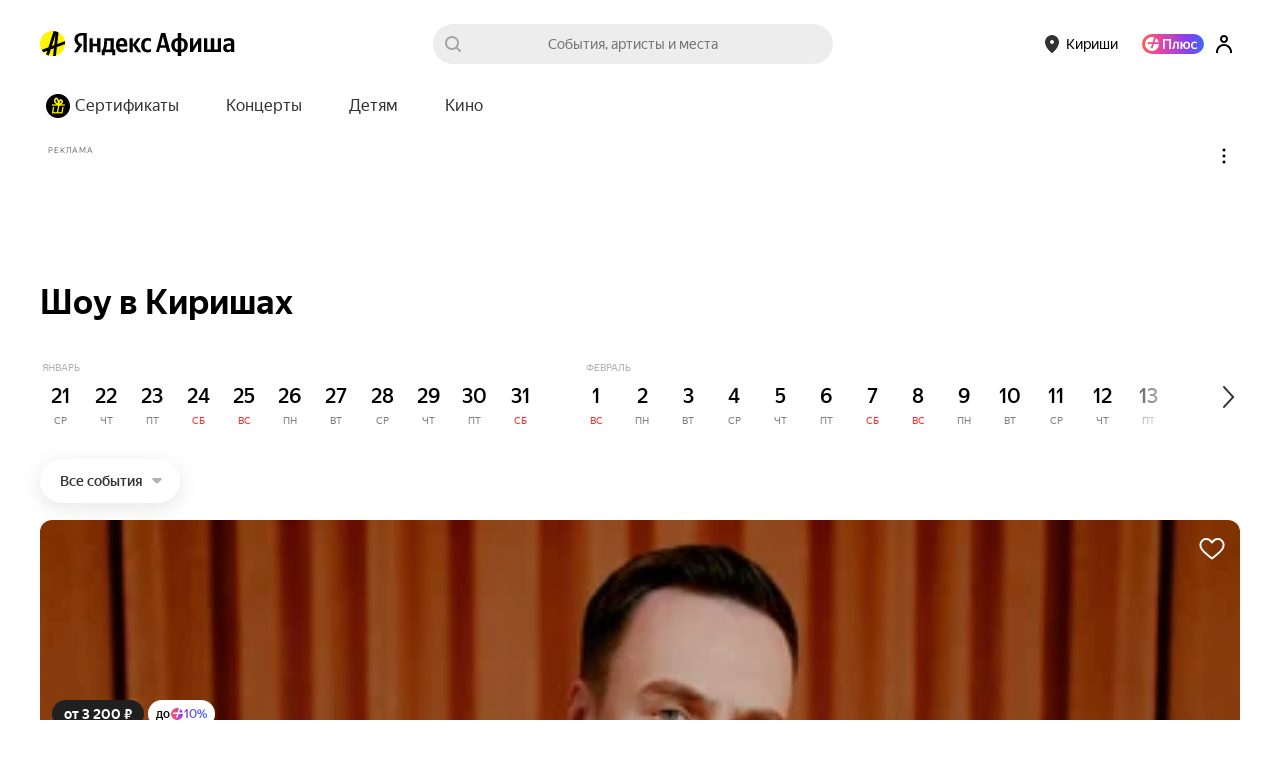

--- FILE ---
content_type: text/css
request_url: https://yastatic.net/s3/afisha-frontend/static/514/514.2/react-components-PageHeader-PageHeaderDesktop.modern.css
body_size: 1689
content:
@keyframes _rx4LW{0%{opacity:0;transform:translateY(10px)}to{opacity:1;transform:translateY(0)}}.ldwuQJ{--focus-color:var(--blue);--animation-duration:100ms;--animation-timing:ease-out;--popup-z-index:16001;margin:0;padding:0 0 0 15px;position:relative;visibility:hidden}.ldwuQJ.blyZpQ{visibility:visible}.ldwuQJ.ZQlu76,.ldwuQJ.u3HrSY,.ldwuQJ:hover{z-index:var(--popup-z-index)}.V5Bl4T{border-radius:18px;display:inline-block;transition:box-shadow .15s ease}.V5Bl4T:focus-visible{box-shadow:0 0 0 2px var(--focus-color)}.jU51MB{display:none}.jU51MB.DLhzbj{animation:_rx4LW var(--animation-duration) forwards var(--animation-timing);display:block;opacity:0;z-index:var(--popup-z-index)}.B5s8iD{--popup-bg:var(--white);--popup-link-color:var(--opacity-black-80);--active-popup-bg-color:var(--opacity-black-7);background:var(--popup-bg);border-radius:12px;box-shadow:0 10px 40px var(--opacity-black-40);margin-top:10px;padding:10px 0;position:absolute;right:0;top:100%;width:200px;z-index:16001}.B5s8iD.xWqcNe{--popup-bg:#141414cc;--popup-link-color:var(--opacity-white-70);--active-popup-bg-color:var(--opacity-white-20)}.B5s8iD.Seyn_n{--popup-bg:var(--white);--popup-link-color:var(--opacity-black-80);--active-popup-bg-color:var(--opacity-black-7)}.B5s8iD:before{content:"";height:14px;left:0;position:absolute;top:-14px;width:100%}.EB1pAJ{list-style-type:none;margin:0;padding:0;position:relative;white-space:normal}.EB1pAJ:focus-within{z-index:16001}.jSHcPH{display:block;font-size:14px;padding:10px 16px;position:relative;text-decoration:none}.jSHcPH,.jSHcPH:hover{color:var(--popup-link-color)}.jSHcPH:hover{background:var(--active-popup-bg-color)}.nNUGOR{--header-background:#fff;background:var(--header-background);width:100%}.HdLPCD{left:0;position:absolute;top:0;z-index:20}.ngptmL{--header-background:#0000}.q0AMKN{--header-background:linear-gradient(128.76deg,#505add 34.4%,#be40c0 66.11%,#fba82b 96.37%)}.pTByFn{margin-left:30px;margin-right:30px}.TiI0ED{align-items:center;display:flex;flex-direction:row;height:88px}.igipEc{flex-wrap:nowrap;margin-right:8px;white-space:nowrap}.e5E40w{flex-basis:100%;max-width:100%}.BVqmrV{margin:0 auto;width:400px}.ZzejQ4{margin-left:auto;margin-right:9px}@media (max-width:1279px){.pTByFn{margin-left:17px;margin-right:17px}.ZzejQ4{flex:0 0 40px;margin-right:9px;overflow:hidden;text-indent:-1000px;width:40px}.ZzejQ4 .qE69it{display:none}}.fzWhpy{--bgColor:#fff;background-color:var(--bgColor);left:0;padding-top:24px;top:0;width:100%}.fzWhpy.kFmXJs{position:absolute;z-index:2}.fzWhpy.MhwWCA{padding-top:18px}.ORsqhW{--bgColor:linear-gradient(128.76deg,#505add 34.4%,#be40c0 66.11%,#fba82b 96.37%)}.L9GqdS{--bgColor:#0000}.AfsfkO{--bgColor:#fff}.bMT_x0{display:grid;grid-template-columns:73.75% 26.25%;margin-left:30px;margin-right:30px}.bMT_x0.xMbCJj{grid-template-columns:72px 74.17% 19.83%}@media (max-width:1280px){.bMT_x0{margin-left:17px;margin-right:17px}}.e8e0Wi{padding-left:24px}.YtwJjK{align-items:flex-start;display:flex;justify-content:flex-end}.AvokvX{display:inline-block;font-size:16px;margin-left:auto;width:-moz-fit-content;width:fit-content}.ZZ38BQ{align-items:flex-start;display:flex;justify-content:space-between;width:72px}.GAU3kV{align-items:center;bottom:0;display:flex;justify-content:center;left:0;padding:0 40px;position:absolute;right:0;top:0}.pLBe07{display:inline-block;max-width:100%;opacity:1;overflow:hidden;text-overflow:ellipsis;transition:transform .3s,opacity .1s,color .3s;will-change:transform}.LmcaTJ{opacity:0}.aHUlk_{display:flex;flex-direction:column;height:40px}.aHUlk_,.yTRuWL{position:relative}.yTRuWL{height:0}.ZIHI_d{position:absolute;top:8px;width:100%;z-index:20}.kLCN51{align-items:center;display:flex}.FCQ8rg{background:#0000;border:none;margin:0;outline:none;padding-left:12px;text-align:inherit;width:auto;-webkit-font-smoothing:inherit;-moz-osx-font-smoothing:inherit;-webkit-appearance:none}.touch .aHUlk_{background:#fff;height:100vh;left:0;position:fixed;right:0;top:0;z-index:16001}.touch .kLCN51{padding:16px 16px 0}.LNGWMx{background:#fff;padding:12px 0;width:100%}.LNGWMx .adfox,.LNGWMx .adfox>a{margin:0 auto}.LNGWMx:not(.TtGMNq){border-radius:12px;box-shadow:0 10px 40px #0000003d}.VNxj2_{display:flex;justify-content:center;padding:40px}.ASt0kk{padding:8px 40px 12px}.WoI3eA{list-style-type:none;margin:0;padding:0}.SYUbp3{cursor:pointer;opacity:.8;padding:4px 40px;white-space:normal}.SYUbp3:hover{opacity:1}.f1OOQD{display:inline-block;padding:4px 0;text-decoration:none;width:100%}.touch .ASt0kk{padding-left:16px;padding-right:16px}.touch .SYUbp3{padding:4px 16px}
/*# sourceMappingURL=react-components-PageHeader-PageHeaderDesktop.modern.css.map*/